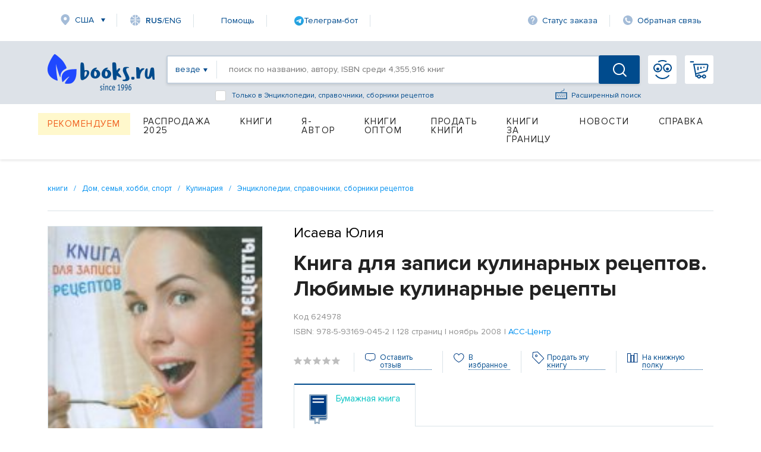

--- FILE ---
content_type: text/html; charset=utf-8
request_url: https://www.google.com/recaptcha/api2/anchor?ar=1&k=6Ld9yQITAAAAAN6cM4j63bqDEJf457HCKqVw16Ul&co=aHR0cHM6Ly93d3cuYm9va3MucnU6NDQz&hl=en&v=PoyoqOPhxBO7pBk68S4YbpHZ&size=normal&anchor-ms=20000&execute-ms=30000&cb=9rxd5opwsfwa
body_size: 49183
content:
<!DOCTYPE HTML><html dir="ltr" lang="en"><head><meta http-equiv="Content-Type" content="text/html; charset=UTF-8">
<meta http-equiv="X-UA-Compatible" content="IE=edge">
<title>reCAPTCHA</title>
<style type="text/css">
/* cyrillic-ext */
@font-face {
  font-family: 'Roboto';
  font-style: normal;
  font-weight: 400;
  font-stretch: 100%;
  src: url(//fonts.gstatic.com/s/roboto/v48/KFO7CnqEu92Fr1ME7kSn66aGLdTylUAMa3GUBHMdazTgWw.woff2) format('woff2');
  unicode-range: U+0460-052F, U+1C80-1C8A, U+20B4, U+2DE0-2DFF, U+A640-A69F, U+FE2E-FE2F;
}
/* cyrillic */
@font-face {
  font-family: 'Roboto';
  font-style: normal;
  font-weight: 400;
  font-stretch: 100%;
  src: url(//fonts.gstatic.com/s/roboto/v48/KFO7CnqEu92Fr1ME7kSn66aGLdTylUAMa3iUBHMdazTgWw.woff2) format('woff2');
  unicode-range: U+0301, U+0400-045F, U+0490-0491, U+04B0-04B1, U+2116;
}
/* greek-ext */
@font-face {
  font-family: 'Roboto';
  font-style: normal;
  font-weight: 400;
  font-stretch: 100%;
  src: url(//fonts.gstatic.com/s/roboto/v48/KFO7CnqEu92Fr1ME7kSn66aGLdTylUAMa3CUBHMdazTgWw.woff2) format('woff2');
  unicode-range: U+1F00-1FFF;
}
/* greek */
@font-face {
  font-family: 'Roboto';
  font-style: normal;
  font-weight: 400;
  font-stretch: 100%;
  src: url(//fonts.gstatic.com/s/roboto/v48/KFO7CnqEu92Fr1ME7kSn66aGLdTylUAMa3-UBHMdazTgWw.woff2) format('woff2');
  unicode-range: U+0370-0377, U+037A-037F, U+0384-038A, U+038C, U+038E-03A1, U+03A3-03FF;
}
/* math */
@font-face {
  font-family: 'Roboto';
  font-style: normal;
  font-weight: 400;
  font-stretch: 100%;
  src: url(//fonts.gstatic.com/s/roboto/v48/KFO7CnqEu92Fr1ME7kSn66aGLdTylUAMawCUBHMdazTgWw.woff2) format('woff2');
  unicode-range: U+0302-0303, U+0305, U+0307-0308, U+0310, U+0312, U+0315, U+031A, U+0326-0327, U+032C, U+032F-0330, U+0332-0333, U+0338, U+033A, U+0346, U+034D, U+0391-03A1, U+03A3-03A9, U+03B1-03C9, U+03D1, U+03D5-03D6, U+03F0-03F1, U+03F4-03F5, U+2016-2017, U+2034-2038, U+203C, U+2040, U+2043, U+2047, U+2050, U+2057, U+205F, U+2070-2071, U+2074-208E, U+2090-209C, U+20D0-20DC, U+20E1, U+20E5-20EF, U+2100-2112, U+2114-2115, U+2117-2121, U+2123-214F, U+2190, U+2192, U+2194-21AE, U+21B0-21E5, U+21F1-21F2, U+21F4-2211, U+2213-2214, U+2216-22FF, U+2308-230B, U+2310, U+2319, U+231C-2321, U+2336-237A, U+237C, U+2395, U+239B-23B7, U+23D0, U+23DC-23E1, U+2474-2475, U+25AF, U+25B3, U+25B7, U+25BD, U+25C1, U+25CA, U+25CC, U+25FB, U+266D-266F, U+27C0-27FF, U+2900-2AFF, U+2B0E-2B11, U+2B30-2B4C, U+2BFE, U+3030, U+FF5B, U+FF5D, U+1D400-1D7FF, U+1EE00-1EEFF;
}
/* symbols */
@font-face {
  font-family: 'Roboto';
  font-style: normal;
  font-weight: 400;
  font-stretch: 100%;
  src: url(//fonts.gstatic.com/s/roboto/v48/KFO7CnqEu92Fr1ME7kSn66aGLdTylUAMaxKUBHMdazTgWw.woff2) format('woff2');
  unicode-range: U+0001-000C, U+000E-001F, U+007F-009F, U+20DD-20E0, U+20E2-20E4, U+2150-218F, U+2190, U+2192, U+2194-2199, U+21AF, U+21E6-21F0, U+21F3, U+2218-2219, U+2299, U+22C4-22C6, U+2300-243F, U+2440-244A, U+2460-24FF, U+25A0-27BF, U+2800-28FF, U+2921-2922, U+2981, U+29BF, U+29EB, U+2B00-2BFF, U+4DC0-4DFF, U+FFF9-FFFB, U+10140-1018E, U+10190-1019C, U+101A0, U+101D0-101FD, U+102E0-102FB, U+10E60-10E7E, U+1D2C0-1D2D3, U+1D2E0-1D37F, U+1F000-1F0FF, U+1F100-1F1AD, U+1F1E6-1F1FF, U+1F30D-1F30F, U+1F315, U+1F31C, U+1F31E, U+1F320-1F32C, U+1F336, U+1F378, U+1F37D, U+1F382, U+1F393-1F39F, U+1F3A7-1F3A8, U+1F3AC-1F3AF, U+1F3C2, U+1F3C4-1F3C6, U+1F3CA-1F3CE, U+1F3D4-1F3E0, U+1F3ED, U+1F3F1-1F3F3, U+1F3F5-1F3F7, U+1F408, U+1F415, U+1F41F, U+1F426, U+1F43F, U+1F441-1F442, U+1F444, U+1F446-1F449, U+1F44C-1F44E, U+1F453, U+1F46A, U+1F47D, U+1F4A3, U+1F4B0, U+1F4B3, U+1F4B9, U+1F4BB, U+1F4BF, U+1F4C8-1F4CB, U+1F4D6, U+1F4DA, U+1F4DF, U+1F4E3-1F4E6, U+1F4EA-1F4ED, U+1F4F7, U+1F4F9-1F4FB, U+1F4FD-1F4FE, U+1F503, U+1F507-1F50B, U+1F50D, U+1F512-1F513, U+1F53E-1F54A, U+1F54F-1F5FA, U+1F610, U+1F650-1F67F, U+1F687, U+1F68D, U+1F691, U+1F694, U+1F698, U+1F6AD, U+1F6B2, U+1F6B9-1F6BA, U+1F6BC, U+1F6C6-1F6CF, U+1F6D3-1F6D7, U+1F6E0-1F6EA, U+1F6F0-1F6F3, U+1F6F7-1F6FC, U+1F700-1F7FF, U+1F800-1F80B, U+1F810-1F847, U+1F850-1F859, U+1F860-1F887, U+1F890-1F8AD, U+1F8B0-1F8BB, U+1F8C0-1F8C1, U+1F900-1F90B, U+1F93B, U+1F946, U+1F984, U+1F996, U+1F9E9, U+1FA00-1FA6F, U+1FA70-1FA7C, U+1FA80-1FA89, U+1FA8F-1FAC6, U+1FACE-1FADC, U+1FADF-1FAE9, U+1FAF0-1FAF8, U+1FB00-1FBFF;
}
/* vietnamese */
@font-face {
  font-family: 'Roboto';
  font-style: normal;
  font-weight: 400;
  font-stretch: 100%;
  src: url(//fonts.gstatic.com/s/roboto/v48/KFO7CnqEu92Fr1ME7kSn66aGLdTylUAMa3OUBHMdazTgWw.woff2) format('woff2');
  unicode-range: U+0102-0103, U+0110-0111, U+0128-0129, U+0168-0169, U+01A0-01A1, U+01AF-01B0, U+0300-0301, U+0303-0304, U+0308-0309, U+0323, U+0329, U+1EA0-1EF9, U+20AB;
}
/* latin-ext */
@font-face {
  font-family: 'Roboto';
  font-style: normal;
  font-weight: 400;
  font-stretch: 100%;
  src: url(//fonts.gstatic.com/s/roboto/v48/KFO7CnqEu92Fr1ME7kSn66aGLdTylUAMa3KUBHMdazTgWw.woff2) format('woff2');
  unicode-range: U+0100-02BA, U+02BD-02C5, U+02C7-02CC, U+02CE-02D7, U+02DD-02FF, U+0304, U+0308, U+0329, U+1D00-1DBF, U+1E00-1E9F, U+1EF2-1EFF, U+2020, U+20A0-20AB, U+20AD-20C0, U+2113, U+2C60-2C7F, U+A720-A7FF;
}
/* latin */
@font-face {
  font-family: 'Roboto';
  font-style: normal;
  font-weight: 400;
  font-stretch: 100%;
  src: url(//fonts.gstatic.com/s/roboto/v48/KFO7CnqEu92Fr1ME7kSn66aGLdTylUAMa3yUBHMdazQ.woff2) format('woff2');
  unicode-range: U+0000-00FF, U+0131, U+0152-0153, U+02BB-02BC, U+02C6, U+02DA, U+02DC, U+0304, U+0308, U+0329, U+2000-206F, U+20AC, U+2122, U+2191, U+2193, U+2212, U+2215, U+FEFF, U+FFFD;
}
/* cyrillic-ext */
@font-face {
  font-family: 'Roboto';
  font-style: normal;
  font-weight: 500;
  font-stretch: 100%;
  src: url(//fonts.gstatic.com/s/roboto/v48/KFO7CnqEu92Fr1ME7kSn66aGLdTylUAMa3GUBHMdazTgWw.woff2) format('woff2');
  unicode-range: U+0460-052F, U+1C80-1C8A, U+20B4, U+2DE0-2DFF, U+A640-A69F, U+FE2E-FE2F;
}
/* cyrillic */
@font-face {
  font-family: 'Roboto';
  font-style: normal;
  font-weight: 500;
  font-stretch: 100%;
  src: url(//fonts.gstatic.com/s/roboto/v48/KFO7CnqEu92Fr1ME7kSn66aGLdTylUAMa3iUBHMdazTgWw.woff2) format('woff2');
  unicode-range: U+0301, U+0400-045F, U+0490-0491, U+04B0-04B1, U+2116;
}
/* greek-ext */
@font-face {
  font-family: 'Roboto';
  font-style: normal;
  font-weight: 500;
  font-stretch: 100%;
  src: url(//fonts.gstatic.com/s/roboto/v48/KFO7CnqEu92Fr1ME7kSn66aGLdTylUAMa3CUBHMdazTgWw.woff2) format('woff2');
  unicode-range: U+1F00-1FFF;
}
/* greek */
@font-face {
  font-family: 'Roboto';
  font-style: normal;
  font-weight: 500;
  font-stretch: 100%;
  src: url(//fonts.gstatic.com/s/roboto/v48/KFO7CnqEu92Fr1ME7kSn66aGLdTylUAMa3-UBHMdazTgWw.woff2) format('woff2');
  unicode-range: U+0370-0377, U+037A-037F, U+0384-038A, U+038C, U+038E-03A1, U+03A3-03FF;
}
/* math */
@font-face {
  font-family: 'Roboto';
  font-style: normal;
  font-weight: 500;
  font-stretch: 100%;
  src: url(//fonts.gstatic.com/s/roboto/v48/KFO7CnqEu92Fr1ME7kSn66aGLdTylUAMawCUBHMdazTgWw.woff2) format('woff2');
  unicode-range: U+0302-0303, U+0305, U+0307-0308, U+0310, U+0312, U+0315, U+031A, U+0326-0327, U+032C, U+032F-0330, U+0332-0333, U+0338, U+033A, U+0346, U+034D, U+0391-03A1, U+03A3-03A9, U+03B1-03C9, U+03D1, U+03D5-03D6, U+03F0-03F1, U+03F4-03F5, U+2016-2017, U+2034-2038, U+203C, U+2040, U+2043, U+2047, U+2050, U+2057, U+205F, U+2070-2071, U+2074-208E, U+2090-209C, U+20D0-20DC, U+20E1, U+20E5-20EF, U+2100-2112, U+2114-2115, U+2117-2121, U+2123-214F, U+2190, U+2192, U+2194-21AE, U+21B0-21E5, U+21F1-21F2, U+21F4-2211, U+2213-2214, U+2216-22FF, U+2308-230B, U+2310, U+2319, U+231C-2321, U+2336-237A, U+237C, U+2395, U+239B-23B7, U+23D0, U+23DC-23E1, U+2474-2475, U+25AF, U+25B3, U+25B7, U+25BD, U+25C1, U+25CA, U+25CC, U+25FB, U+266D-266F, U+27C0-27FF, U+2900-2AFF, U+2B0E-2B11, U+2B30-2B4C, U+2BFE, U+3030, U+FF5B, U+FF5D, U+1D400-1D7FF, U+1EE00-1EEFF;
}
/* symbols */
@font-face {
  font-family: 'Roboto';
  font-style: normal;
  font-weight: 500;
  font-stretch: 100%;
  src: url(//fonts.gstatic.com/s/roboto/v48/KFO7CnqEu92Fr1ME7kSn66aGLdTylUAMaxKUBHMdazTgWw.woff2) format('woff2');
  unicode-range: U+0001-000C, U+000E-001F, U+007F-009F, U+20DD-20E0, U+20E2-20E4, U+2150-218F, U+2190, U+2192, U+2194-2199, U+21AF, U+21E6-21F0, U+21F3, U+2218-2219, U+2299, U+22C4-22C6, U+2300-243F, U+2440-244A, U+2460-24FF, U+25A0-27BF, U+2800-28FF, U+2921-2922, U+2981, U+29BF, U+29EB, U+2B00-2BFF, U+4DC0-4DFF, U+FFF9-FFFB, U+10140-1018E, U+10190-1019C, U+101A0, U+101D0-101FD, U+102E0-102FB, U+10E60-10E7E, U+1D2C0-1D2D3, U+1D2E0-1D37F, U+1F000-1F0FF, U+1F100-1F1AD, U+1F1E6-1F1FF, U+1F30D-1F30F, U+1F315, U+1F31C, U+1F31E, U+1F320-1F32C, U+1F336, U+1F378, U+1F37D, U+1F382, U+1F393-1F39F, U+1F3A7-1F3A8, U+1F3AC-1F3AF, U+1F3C2, U+1F3C4-1F3C6, U+1F3CA-1F3CE, U+1F3D4-1F3E0, U+1F3ED, U+1F3F1-1F3F3, U+1F3F5-1F3F7, U+1F408, U+1F415, U+1F41F, U+1F426, U+1F43F, U+1F441-1F442, U+1F444, U+1F446-1F449, U+1F44C-1F44E, U+1F453, U+1F46A, U+1F47D, U+1F4A3, U+1F4B0, U+1F4B3, U+1F4B9, U+1F4BB, U+1F4BF, U+1F4C8-1F4CB, U+1F4D6, U+1F4DA, U+1F4DF, U+1F4E3-1F4E6, U+1F4EA-1F4ED, U+1F4F7, U+1F4F9-1F4FB, U+1F4FD-1F4FE, U+1F503, U+1F507-1F50B, U+1F50D, U+1F512-1F513, U+1F53E-1F54A, U+1F54F-1F5FA, U+1F610, U+1F650-1F67F, U+1F687, U+1F68D, U+1F691, U+1F694, U+1F698, U+1F6AD, U+1F6B2, U+1F6B9-1F6BA, U+1F6BC, U+1F6C6-1F6CF, U+1F6D3-1F6D7, U+1F6E0-1F6EA, U+1F6F0-1F6F3, U+1F6F7-1F6FC, U+1F700-1F7FF, U+1F800-1F80B, U+1F810-1F847, U+1F850-1F859, U+1F860-1F887, U+1F890-1F8AD, U+1F8B0-1F8BB, U+1F8C0-1F8C1, U+1F900-1F90B, U+1F93B, U+1F946, U+1F984, U+1F996, U+1F9E9, U+1FA00-1FA6F, U+1FA70-1FA7C, U+1FA80-1FA89, U+1FA8F-1FAC6, U+1FACE-1FADC, U+1FADF-1FAE9, U+1FAF0-1FAF8, U+1FB00-1FBFF;
}
/* vietnamese */
@font-face {
  font-family: 'Roboto';
  font-style: normal;
  font-weight: 500;
  font-stretch: 100%;
  src: url(//fonts.gstatic.com/s/roboto/v48/KFO7CnqEu92Fr1ME7kSn66aGLdTylUAMa3OUBHMdazTgWw.woff2) format('woff2');
  unicode-range: U+0102-0103, U+0110-0111, U+0128-0129, U+0168-0169, U+01A0-01A1, U+01AF-01B0, U+0300-0301, U+0303-0304, U+0308-0309, U+0323, U+0329, U+1EA0-1EF9, U+20AB;
}
/* latin-ext */
@font-face {
  font-family: 'Roboto';
  font-style: normal;
  font-weight: 500;
  font-stretch: 100%;
  src: url(//fonts.gstatic.com/s/roboto/v48/KFO7CnqEu92Fr1ME7kSn66aGLdTylUAMa3KUBHMdazTgWw.woff2) format('woff2');
  unicode-range: U+0100-02BA, U+02BD-02C5, U+02C7-02CC, U+02CE-02D7, U+02DD-02FF, U+0304, U+0308, U+0329, U+1D00-1DBF, U+1E00-1E9F, U+1EF2-1EFF, U+2020, U+20A0-20AB, U+20AD-20C0, U+2113, U+2C60-2C7F, U+A720-A7FF;
}
/* latin */
@font-face {
  font-family: 'Roboto';
  font-style: normal;
  font-weight: 500;
  font-stretch: 100%;
  src: url(//fonts.gstatic.com/s/roboto/v48/KFO7CnqEu92Fr1ME7kSn66aGLdTylUAMa3yUBHMdazQ.woff2) format('woff2');
  unicode-range: U+0000-00FF, U+0131, U+0152-0153, U+02BB-02BC, U+02C6, U+02DA, U+02DC, U+0304, U+0308, U+0329, U+2000-206F, U+20AC, U+2122, U+2191, U+2193, U+2212, U+2215, U+FEFF, U+FFFD;
}
/* cyrillic-ext */
@font-face {
  font-family: 'Roboto';
  font-style: normal;
  font-weight: 900;
  font-stretch: 100%;
  src: url(//fonts.gstatic.com/s/roboto/v48/KFO7CnqEu92Fr1ME7kSn66aGLdTylUAMa3GUBHMdazTgWw.woff2) format('woff2');
  unicode-range: U+0460-052F, U+1C80-1C8A, U+20B4, U+2DE0-2DFF, U+A640-A69F, U+FE2E-FE2F;
}
/* cyrillic */
@font-face {
  font-family: 'Roboto';
  font-style: normal;
  font-weight: 900;
  font-stretch: 100%;
  src: url(//fonts.gstatic.com/s/roboto/v48/KFO7CnqEu92Fr1ME7kSn66aGLdTylUAMa3iUBHMdazTgWw.woff2) format('woff2');
  unicode-range: U+0301, U+0400-045F, U+0490-0491, U+04B0-04B1, U+2116;
}
/* greek-ext */
@font-face {
  font-family: 'Roboto';
  font-style: normal;
  font-weight: 900;
  font-stretch: 100%;
  src: url(//fonts.gstatic.com/s/roboto/v48/KFO7CnqEu92Fr1ME7kSn66aGLdTylUAMa3CUBHMdazTgWw.woff2) format('woff2');
  unicode-range: U+1F00-1FFF;
}
/* greek */
@font-face {
  font-family: 'Roboto';
  font-style: normal;
  font-weight: 900;
  font-stretch: 100%;
  src: url(//fonts.gstatic.com/s/roboto/v48/KFO7CnqEu92Fr1ME7kSn66aGLdTylUAMa3-UBHMdazTgWw.woff2) format('woff2');
  unicode-range: U+0370-0377, U+037A-037F, U+0384-038A, U+038C, U+038E-03A1, U+03A3-03FF;
}
/* math */
@font-face {
  font-family: 'Roboto';
  font-style: normal;
  font-weight: 900;
  font-stretch: 100%;
  src: url(//fonts.gstatic.com/s/roboto/v48/KFO7CnqEu92Fr1ME7kSn66aGLdTylUAMawCUBHMdazTgWw.woff2) format('woff2');
  unicode-range: U+0302-0303, U+0305, U+0307-0308, U+0310, U+0312, U+0315, U+031A, U+0326-0327, U+032C, U+032F-0330, U+0332-0333, U+0338, U+033A, U+0346, U+034D, U+0391-03A1, U+03A3-03A9, U+03B1-03C9, U+03D1, U+03D5-03D6, U+03F0-03F1, U+03F4-03F5, U+2016-2017, U+2034-2038, U+203C, U+2040, U+2043, U+2047, U+2050, U+2057, U+205F, U+2070-2071, U+2074-208E, U+2090-209C, U+20D0-20DC, U+20E1, U+20E5-20EF, U+2100-2112, U+2114-2115, U+2117-2121, U+2123-214F, U+2190, U+2192, U+2194-21AE, U+21B0-21E5, U+21F1-21F2, U+21F4-2211, U+2213-2214, U+2216-22FF, U+2308-230B, U+2310, U+2319, U+231C-2321, U+2336-237A, U+237C, U+2395, U+239B-23B7, U+23D0, U+23DC-23E1, U+2474-2475, U+25AF, U+25B3, U+25B7, U+25BD, U+25C1, U+25CA, U+25CC, U+25FB, U+266D-266F, U+27C0-27FF, U+2900-2AFF, U+2B0E-2B11, U+2B30-2B4C, U+2BFE, U+3030, U+FF5B, U+FF5D, U+1D400-1D7FF, U+1EE00-1EEFF;
}
/* symbols */
@font-face {
  font-family: 'Roboto';
  font-style: normal;
  font-weight: 900;
  font-stretch: 100%;
  src: url(//fonts.gstatic.com/s/roboto/v48/KFO7CnqEu92Fr1ME7kSn66aGLdTylUAMaxKUBHMdazTgWw.woff2) format('woff2');
  unicode-range: U+0001-000C, U+000E-001F, U+007F-009F, U+20DD-20E0, U+20E2-20E4, U+2150-218F, U+2190, U+2192, U+2194-2199, U+21AF, U+21E6-21F0, U+21F3, U+2218-2219, U+2299, U+22C4-22C6, U+2300-243F, U+2440-244A, U+2460-24FF, U+25A0-27BF, U+2800-28FF, U+2921-2922, U+2981, U+29BF, U+29EB, U+2B00-2BFF, U+4DC0-4DFF, U+FFF9-FFFB, U+10140-1018E, U+10190-1019C, U+101A0, U+101D0-101FD, U+102E0-102FB, U+10E60-10E7E, U+1D2C0-1D2D3, U+1D2E0-1D37F, U+1F000-1F0FF, U+1F100-1F1AD, U+1F1E6-1F1FF, U+1F30D-1F30F, U+1F315, U+1F31C, U+1F31E, U+1F320-1F32C, U+1F336, U+1F378, U+1F37D, U+1F382, U+1F393-1F39F, U+1F3A7-1F3A8, U+1F3AC-1F3AF, U+1F3C2, U+1F3C4-1F3C6, U+1F3CA-1F3CE, U+1F3D4-1F3E0, U+1F3ED, U+1F3F1-1F3F3, U+1F3F5-1F3F7, U+1F408, U+1F415, U+1F41F, U+1F426, U+1F43F, U+1F441-1F442, U+1F444, U+1F446-1F449, U+1F44C-1F44E, U+1F453, U+1F46A, U+1F47D, U+1F4A3, U+1F4B0, U+1F4B3, U+1F4B9, U+1F4BB, U+1F4BF, U+1F4C8-1F4CB, U+1F4D6, U+1F4DA, U+1F4DF, U+1F4E3-1F4E6, U+1F4EA-1F4ED, U+1F4F7, U+1F4F9-1F4FB, U+1F4FD-1F4FE, U+1F503, U+1F507-1F50B, U+1F50D, U+1F512-1F513, U+1F53E-1F54A, U+1F54F-1F5FA, U+1F610, U+1F650-1F67F, U+1F687, U+1F68D, U+1F691, U+1F694, U+1F698, U+1F6AD, U+1F6B2, U+1F6B9-1F6BA, U+1F6BC, U+1F6C6-1F6CF, U+1F6D3-1F6D7, U+1F6E0-1F6EA, U+1F6F0-1F6F3, U+1F6F7-1F6FC, U+1F700-1F7FF, U+1F800-1F80B, U+1F810-1F847, U+1F850-1F859, U+1F860-1F887, U+1F890-1F8AD, U+1F8B0-1F8BB, U+1F8C0-1F8C1, U+1F900-1F90B, U+1F93B, U+1F946, U+1F984, U+1F996, U+1F9E9, U+1FA00-1FA6F, U+1FA70-1FA7C, U+1FA80-1FA89, U+1FA8F-1FAC6, U+1FACE-1FADC, U+1FADF-1FAE9, U+1FAF0-1FAF8, U+1FB00-1FBFF;
}
/* vietnamese */
@font-face {
  font-family: 'Roboto';
  font-style: normal;
  font-weight: 900;
  font-stretch: 100%;
  src: url(//fonts.gstatic.com/s/roboto/v48/KFO7CnqEu92Fr1ME7kSn66aGLdTylUAMa3OUBHMdazTgWw.woff2) format('woff2');
  unicode-range: U+0102-0103, U+0110-0111, U+0128-0129, U+0168-0169, U+01A0-01A1, U+01AF-01B0, U+0300-0301, U+0303-0304, U+0308-0309, U+0323, U+0329, U+1EA0-1EF9, U+20AB;
}
/* latin-ext */
@font-face {
  font-family: 'Roboto';
  font-style: normal;
  font-weight: 900;
  font-stretch: 100%;
  src: url(//fonts.gstatic.com/s/roboto/v48/KFO7CnqEu92Fr1ME7kSn66aGLdTylUAMa3KUBHMdazTgWw.woff2) format('woff2');
  unicode-range: U+0100-02BA, U+02BD-02C5, U+02C7-02CC, U+02CE-02D7, U+02DD-02FF, U+0304, U+0308, U+0329, U+1D00-1DBF, U+1E00-1E9F, U+1EF2-1EFF, U+2020, U+20A0-20AB, U+20AD-20C0, U+2113, U+2C60-2C7F, U+A720-A7FF;
}
/* latin */
@font-face {
  font-family: 'Roboto';
  font-style: normal;
  font-weight: 900;
  font-stretch: 100%;
  src: url(//fonts.gstatic.com/s/roboto/v48/KFO7CnqEu92Fr1ME7kSn66aGLdTylUAMa3yUBHMdazQ.woff2) format('woff2');
  unicode-range: U+0000-00FF, U+0131, U+0152-0153, U+02BB-02BC, U+02C6, U+02DA, U+02DC, U+0304, U+0308, U+0329, U+2000-206F, U+20AC, U+2122, U+2191, U+2193, U+2212, U+2215, U+FEFF, U+FFFD;
}

</style>
<link rel="stylesheet" type="text/css" href="https://www.gstatic.com/recaptcha/releases/PoyoqOPhxBO7pBk68S4YbpHZ/styles__ltr.css">
<script nonce="HCGaQZLsQkI57Ii6rxs2BA" type="text/javascript">window['__recaptcha_api'] = 'https://www.google.com/recaptcha/api2/';</script>
<script type="text/javascript" src="https://www.gstatic.com/recaptcha/releases/PoyoqOPhxBO7pBk68S4YbpHZ/recaptcha__en.js" nonce="HCGaQZLsQkI57Ii6rxs2BA">
      
    </script></head>
<body><div id="rc-anchor-alert" class="rc-anchor-alert"></div>
<input type="hidden" id="recaptcha-token" value="[base64]">
<script type="text/javascript" nonce="HCGaQZLsQkI57Ii6rxs2BA">
      recaptcha.anchor.Main.init("[\x22ainput\x22,[\x22bgdata\x22,\x22\x22,\[base64]/[base64]/[base64]/[base64]/[base64]/UltsKytdPUU6KEU8MjA0OD9SW2wrK109RT4+NnwxOTI6KChFJjY0NTEyKT09NTUyOTYmJk0rMTxjLmxlbmd0aCYmKGMuY2hhckNvZGVBdChNKzEpJjY0NTEyKT09NTYzMjA/[base64]/[base64]/[base64]/[base64]/[base64]/[base64]/[base64]\x22,\[base64]\x22,\x22XsKew4oaw6fChcO0S8OnwqF+OsK0OMK1eWJKw7HDrzXDpMK/wpbCjV3Dvl/[base64]/Dkgl4w6bCsDfCl01cwobDjT/DjUZUw6/DomUOw5c7w67DrCzCsiQ/w5DCmHpjNHBtcW/DoiErKMOkTFXCqMOaW8OcwqNEDcK9woHCpMOAw6TCvi/CnnguBiIaEk0/w6jDrRFbWDHCu2hUwqLCgsOiw6ZbE8O/[base64]/DisKgwr/DlSLDkkvCosOmwr9KEDTCqmMCwqZaw79xw6FcJMOuNR1aw5vCksKQw63CkQjCkgjCjnfClW7CszBhV8OvA0dCG8KCwr7DgQ47w7PCqjXDu8KXJsKzL0XDmcKNw6LCpyvDrTI+w5zCpTkRQ3Jdwr9YNcOJBsK3w5vCpn7CjWfCj8KNWMKFPxpefQwWw6/DrsKbw7LCrWNqWwTDpjI4AsO8XgF7WTPDl0zDthoSwqYYwpoxaMK4wrh1w4UJwol+eMO+Q3E9EB/CoVzCpDUtVxETQxLDqcKOw4k7w67Ds8OQw5t9woPCqsKZOjtmwqzCmRrCtXxjYcOJcsKswqDCmsKAwqHCsMOjXXTDvMOjb1PDpiFSb3hwwqd/wpokw6fCusKOwrXCscKxwrEfTgrDo1kHw5DCuMKjeRtSw5lVw59Nw6bCmsKyw7rDrcO+UzRXwrwKwo9caTbCncK/w6YLwox4wr9GawLDoMKNLjcoAwvCqMKXLsO2wrDDgMOnWsKmw4IqKMK+wqwqwofCscK4ZWNfwq0ew49mwrEow4/DpsKQW8K4wpByXw7CpGM2w6QLfScEwq0jw7TDgMO5wrbDrMKew7wHwrtnDFHDnsKMwpfDuGrCisOjYsKpw4/ChcKnc8KtCsOkdQDDocK/dHTDh8KhHsOxdmvClcOQd8OMw7NVQcKNw4nCqW17wrwQfjsiwqTDsG3DqMO9wq3DiMKvOx9/w4vDhsObwpnCmWvCpCF/wqVtRcOsbMOMwofCtMKrw6PCo3PCgcONTsKWJsKOwo3DsEJoRG5Nd8KwbcKIJ8Knwo/Ck8OTw4Urw4hCw6vCuy0HwrnCoEvDu0vCmx7Cv1J4w7PDsMKnF8Khwq1zQwgjwrTCpsODc3XCm0QSwqY0w5JVacKye0oBY8KXDUvDlARLwpslwrbDjMKnWcKgPsOXwotRwq3Cq8KTWcKEasKrZcO+PG8fwpzCjsKYCS3CiWnDmsKrYUQrfDwxAgHCgMKnJ8OKw4p/HsKVw6tqP1jCmA3Co2rCsSHCkcOkUBHDo8KeKcK3w5cSc8KGGD/[base64]/DtsKXFCvDn8OeT8Ovw5LCrzjDlMKRcQ4bKMOOeRcvHMOuAj3DiR8rM8Kmw7vClMK+L3HDiE3Co8O7wpzChMO0TMK0w7vDuTLCnsKvwr59wqEXTgjDpjNGwo0gwp8aE19zwrnCscKkGcOfX3nDm0sdw5/DjsOew7rDjEVHw6XDscKnQMKMXAdCTDvDmWUQRcKDwqTDmWAKNAJcYg3Cs2TDrxtewqYba2jCrzjDojJcNMO/w4zCrm/DmsOjTnpYw7xafH10w7XDlsOjw4ACwp0Gw51CwobDrDM9UUvCqmkZdsKPP8KSwrzDvB/DmTDDoQ5+V8KMwrN5VTvCiMOGw4HCnyjCr8KIw5HDukZvCBvDmQPDhMKuwr1zw6zCvHBzwqvDp0o9w43DuEs1A8KFRMKlK8KXwpxJw5fDrcO0K17DpwnDlTzCt2DDtwbDvELCuy/CmMKlAcKQFsKaBcKcdGDCly9fw6HDgWI0Fh49Pj7CkEHDtzXDssKzcEUxwolIwpIFw7vDlMObZ1o7w7PCvcKLwpDDocK9wojDvsO3V1/CmxIwBsK7woTDhH8nwohZU0/[base64]/DscOLwprDhsOAS8Kcw5PDsMKjw7BdKcKTEcONw4YIwoFcw511wrl4wqDDjMO5w7PDgm1Ea8KJJ8K/w79EwqTCtsKew7k/Yg90w47DgUxcLQrCpmUsLcKqw44XwqrCqkpewrDDpAbDt8OcwrjDsMOhw6vCksKNwo1ERMKtCTHCiMOnP8KPV8KpwpAiwp/Dv14uwozDj11Nw63DoVtHUzjDvUjCq8KiwoLDpcOZw4poKgNow6HCmsKFbMK7w7JkwofCoMO2w77DssKtPcKmw5rCl2EBwoYcQiMxw70SbcOURiFAw70uwoHCv0I4w6TCq8KhNQ8cdSvDlhPCl8Ozw4vCu8O0wrhHKU1JwqjDnH/[base64]/DscOCwpnDgBd8QMKdwp5fw5kuw45QaCEQEgw4wpzDvAkBUMKAwoQYw5h+w63Cs8OZw5zChEsgw41Rwpo/M2F0wqdXw4QZwrjDoyoQw7jCicOrw7tlKMOyXsOxwrwSwrDCpCfDgMOow5LDpcOywrQqbcOGwr4EIMOSwqbCg8KowppFMcK7wr1gw77Chg/CoMOCwqZHLcO7WVJAw4TCm8KePsOkaAZaIcKzwpZPV8KGVsKzw4ghLwc2bcONHcKTw416FcO5TMO2w7BTw53DsxXDrsKaw6vCjnzCqcOXJGvCm8KWH8KBMcO/wojDoQd9K8Kswr/DnMKBFcOOwqIKw5PDiTshw4c7McK9wpXDjsOxQ8OZQknCnGMZcDxtSTTChR3DlsKeY1A+woDDlXtowq/[base64]/DqMO8MxRLw5NCwoPCtyzCrRXCnzNcwqVgAEzCusO7w6PCt8KLbcO4w6XDpTTDjS1TWy/CiC4AZG9VwpnDgcO6KcK9w7gYw7HCv3jCrsOZMXvCqcKMwqzDgkAlw7hdwrDCoE/[base64]/DlsOhwrXCtMOWThvChMKsJMOIc8KZC3fDiXzDg8Ojw4fClsO+w4t9wqbDg8Ocw6fDosO6XHhKFMK0wp5Mw7vCqlRBUGLDnU1YSsOFw4zCssOzwo8/eMOPZcOFZsKXwrvCpjged8KAw7LDvETCgMOwQDoLwpLDrg4KMMOtfh/[base64]/DosKMwrxYCcO8w4pfeMOhw44Zw4ouLhoRw6vCpMO9wp7CkcKmWMORw5kAwojDu8OrwpZhwpgdw7LDq1A2XBnDj8K5WcKOw614YMOAesK1SDPDpcOwbEJ9wqfCgsKeOsKBAHrDkiHCpsKpUMO9PsOWRMOxwq4kw63CkkBxw6cZYMO7w5rDnsOhSRR4w6zDlMO/[base64]/DksKRQFRcwqp/[base64]/[base64]/[base64]/bTAMNsKEwqbDpMKaL8OmwrfCnMKKPGrDoEB2w6Y6AUxGwppyw5vDqcKwVcKgVScxYMKawpEAY0pWRGrDtsOFw4FOw5XDgB7DmjoWb2Jlwohbwo3Do8O/wocRwpjCsRHCnsKnKcOgw5bDr8OxXgzDshvDosOzwqkraVMGw4w/[base64]/DisKFw443wqRsO8KoZMORw7bClMKbw4HDkMKswqcRw7zDnwtuaUkNcsOvw6UZw7PCq1TDkhfDoMOAwrrDrRPCuMOlwpNPw4jDsH7DqTE7wqJQOMKLaMKdZRLCt8KIwoE+HcOTXxk4RsKLwrRPwojDi3jDg8K/[base64]/Cn8OyOzbCvRfDucKRwodVZ8OpXMKhDsKvJyTCpcKJecOkAsK2QcK1wrnClsK6SBEpwpvDi8OEChfClcOGGMKXLMObwrAgwq8/[base64]/CvUB4VsO1McO9w5vCk8KjQcOeVsK1w5XDncOEwonCjMKWISMMw61Mwq9AMMKSVcK/[base64]/[base64]/DsMO0wpzDtMO4w50dw7/CulBECkgVwqFiZsO9acKTC8KUwo1nUXLClmXDnVDDtcKLERzCt8KcworDtBMIw77DrMOxFDDDh35YbcOTOz/DhhUPEVMEIMObI20BaHPDhXLDrRLDn8KOw4DDtsO9VcO9NHfCssK2VEpwNsOIw497OjnDsD5gMcK6w5/CqsO/ZcOwwqLDtmHDnMOEw4QWwq3CvHfCkMO/w5Z/w6gJwp3CncOuLcKSw4AgwqLClgzCsxpuw43CgAXCunjCvcOUHsOOMcO4BjxMwplgwrxswqzDigdmeyh/w6s2OsKkMT8HwqHCpEAdHDLDrsOPbcOswrVww7fCm8OtTMOcw4nCrsK5YxTChMOSbsOwwqXDu3FMwps7w5DDq8OuW1QNwp3DkjUTwobDumnCh24NE3PCh8KEwqzDrBVDwovChcKObkkdw4/DkwcDwonClAoow77Ch8KORcKDw6h3w4ptccKpJhvDnMKCWMOuQhHDvltmFmIzEE3Dg0RCE2rCqsOtDE0iw7plwpEzLWkEAsOTwrzCmE3CvMOPPUPCj8KHOyonwpVXwp55UcK4XsOgwrkZwqXCpMOtw4AYwr1Kwq09KiHDrizCjsKIJ1R0w7/CoALDnMKdwosaMcOBw5bDqVorZcK5GFfCsMOvQMO6w6Eow5dVw4Fuw6U9IMKbbz0RwrQ1w5LDqcOFYFNvw4XCojlCMcKOw5vCksObw5UVTzDCm8KrS8OIRzzDkxnDrGjCsMK6PSTDnUTCjhzDoMKcwqTCgUVRIikifQAuVsKZSsKbw7TCoH/DmmEGwp3Ck3JAA1vDkTTDmcOVwrLCskQ1UMOBwpAkw6ttwqjDoMKlw7sxGsOvc3Aww4ZQw63CjMO5YjYkez8Nw5UBwrgCwofCgDfCvsKRwpcfOcKewpXCnkzCkhTDvMKRQRLDszJkGRfDpcKSRQk/TC3DhMO3eD9eT8Oyw5hIQsOEw7DCrBHDlkhew7h8O3RNw4YHe1DDr2PCsRHDrsOTwrTCly40BVvCr3szw4PCksKSb0ZpFFDDhj4lVMOvwr/Cq0TCpAHCrMOhwp7CoTLDkGnCn8OywozDkcOqTsOxwodHLk0iDG3DmE7CizUAw6/DpcKRQjgBT8OAw5TDpR7CugBEw6/Do0dZLcKVLVjDnivCjMONB8OgCQ/DhsOJS8KVE8K3w77DkT5qXQPDsTwwwqF5w5jDvsKKWMOgMsKTLMOjw4/[base64]/[base64]/DvHECAnc3w4gpw4YlPMO0V8K3KTTDisKgfX/Dj8ORKFvDs8OxPix9IzErXMKCwoUNDVJGwopnOV7CgVIJAh1HTVM6VxvDs8OzwonChcOlcsOQGEPCqSbDsMKHWMK+w4nDhiEaCQIXwp7Dg8KGcDbDhsOuwqUVScOAw50Ow5fCpyPCo8OZTg1lDi4FY8KZSXQRwo7CiinDsyvCnEPCgsKJw6/Dh15tVSQ/wqHDh093wrRww4EOOsO7RQPDscK+V8Oew6l5bsO+w4XCvcKWXBnCtsODwpNcw6DCqcOQdioSEsKGw5LDrMKSwp4YEwphGDkwwrDCnMKhw7vDjMOCTcKhGMOiwpjCncOISGIcw69Lw7pGaX1tw6PCjmXClE10V8O/wplGGVUvwpvCucKeBEPDqEoSWRNMScO2SMKMwr/CjMOHw4gETcOiwpnDl8Oiwp43NkgBYcKpw61NBMKtIz/CuELDsHEMd8Kow7rDhg0SKUpbw7rDpHxTwrjDiHducSQvccKHfwYGw6DCgVjDkcKqW8O3woDCrHt1w75nWXk2cx/[base64]/csKPwotWw7zCssKiw58GUgYTC8OMCwgMZUM8woLDninCtD4UQB8+wpPCnjlFw5/CjllbwqDDsHvDucKrD8OjAVw7w7zCjcO5wpDDo8O+wqbDisKywpnDuMKvwqPDhhDDvmwUw4VRwpXDlBrCvMKxDQgiThV1wqAPP0ZewoMqBcOWOWFOXi/[base64]/JSzDqsOrw5IfCMK1w7BXwpEsw6fCuMOpSHPCkMK9RDU0WcO8wrdxYFI2IVHCtQLDhDBWw5VRwqh/eB9fBMKrwpB8M3DChA/DkzMUw5F7dQnCvcO8CnXDo8KHXFvClMKqwpRaO1xVSQMVDRfCrMOcw6LCpGTCncOKEMO3wqM5w4c2eMO5wrtQwoHCs8K9G8Kgw7RMw6xqZsKtHMO3wq8hLcKAfcOmwpBbwq4ZdCJ/HGsJb8KSwqfCjC7Cp1IZCyHDl8KHwpHDrsODwoDDgsKkAwgLw6ofKMOwCWvDgcKywoVmw43CvcO7LMOrwo3DrlYZwr/CtcONw7p7Ojh1wo3DicKQUipGfkHDvMOCwo7DjTxiL8K1w6zDr8Omwr7CuMKmHAbDqX7DtsO2OsOJw4w4XHAiUTvDpHl+wqrDsEJ/cMO1wr/CicOJcjoewqs/[base64]/DiB42w60iw6xSMcKFJRPClcKbOMKAwrvDlcOswqM+YUPCg0/DrBswwpwTw5DCoMKOQBLDlsOHP1XDnsOzRMKLWiDCsCZkw5dAwr/CrCEOTsO9GCIDwrMpUcKEwqPDrELCm0zDrgDCm8OvwpfDgcKxQsOfV2tcw5gIUl9lasOTaFTCrMKrWcKpw6oTHw/DqxMdX0DDs8KEw4QwasKoFnNxwrF3w4QIwqk1w7rCryzCqMKeChMhcMOBesOtYsKUTmBswo/DvGg0w5caZgTCisONwqQfeVd1w5N5wq/DkcKYPcKRKhcYRW3Cg8K3Q8ODfMOgWypZOWvCtsKgbcO8wofDiHDCiSB6Q2rDo2IqWms8w63DkCTDhzHDj1zCiMOAwqzDlsKuOsOyP8Ktw4xvHGgEcsOFw4vCqcOuX8OlEFNldcOsw7hbw7/DrFodw5zDk8ODw6clwpsnw4nCgC/Dg0LCpGPCrcKxacK+Wg19wrLDk2HDuRkBfH7CrwTCg8OZwqbDksO9QF1jwp7DnMKoUEvCiMOfw7Nbw51iXsK/f8O8fMO1woNqTMKnw5d2w7HDqn1/[base64]/Ct8OeRCLDvDdcR3Bfw6fDkMKveztZw6PCnMKaYk4lTMKpaix4w7EtwpBpGMKZw7hDwrTDjz3CisOJbsO4KmRjA08NIcOgw68SV8OWwrsDwpMjZkUpwr/Do25Aw4nDiHnDoMKSM8KNwoB1TcOCBMO7VMOTw7XDgX1lwqHCmcOdw6Jvw5DDu8Odw6vCgX7Cl8OpwrcxGS3DrMO8bhkiKcK5w4Qdw5NyHRZqw5QUwppiRjbCgSMyJMK3TsO6DsK0wqNFw4UpwrjDo2R6YGzDqn8zw7JpBwQCbcKZwrfCsQEvSG/DvV/CksOUEcOSw57DocKnVQAMSgNqLEjCl0nDqAbDnAdPwoxRwpN5wpllfD5uL8KNdjVAw4p+Tx7DlMKaVmPCksKbFcKzMcOVw4rCscKZw4smw7lswok2acOCdsKmw73DgsO+wpAfP8KIw5xNwrHChsOJM8OCwqRQwpIYRC5kFBtUwqbCgcKfDsKhwpwUwqPDisObMsKQw5/[base64]/CmsOaS8OwJwtzw5rCvCvDhFfDk8K5w5bDjsO/[base64]/CoSvDu2EdI8KzZ11Uw7PClS3CnMO8wqQkwqU+woTCgMOuwptvMWPCu8OvwpTCkDDDr8KHd8Ocw6/DtXTCjBvDtMOsw4jCrjtNB8KVJRnCpj3DmsKvw4XDuToJbGzCqD7DscOBIsOpw6LCuArDv2zDnCBHw4vCqcKcTnDCvRERTyrCm8OIeMKqEnfDjTPDusK1WsKKJsORwo/DgHkHwpHDjcK7SXRnw47Dm1HDi29Cw7RswqDDlX4vPgPCuy/CtCkcEVHCkSLDt1PCiwnDmyoJGQ1KLl7DsiwFEDkBw55MTcOpUlkhZ3rDsHtPwpZ5ZMKvXsOUXit0SMOmwrzDvmBiWMOPUcKRQcOAw6Nowrx5w6bCp3cHwppAwpbDvTrCgcOTC3/Cm1kXw57CuMO9w6BGwqxfw4JMK8KJwqNuw5PDkEvDtVAUbwJSwqvCjMKmOcOJbMOIbcOrw7jCrS7Cq3HCnMKKTXUSRmPDuFdrOcKsBRhVBsKCSMK/a0gcHQsKccKow7gowp95w5zDh8O2EMOFwoVPwp/DrBYmw4VaDMKPwpooOEQjw7pRQsOMw6YADMKRwpnCrMOQw4Nbw7wpwpV4d142DsOWwoM+FcKtwp/DgcKgwqt6OMKXWkgxwotgH8O9w4HCsSV0wprDhlohwrkZwrzDhsOywpHCvsKMw4DCm1BuwqrDsw8BNX3Cv8K2w4ljChhvUHHCgwvDp2p/wrMnwqPDv3sLwqLCgQvDuXXCjsK0QwbDm2zCng4RV0jCpMO1YlJSwqXDvFXCmUvDu1E1w6jDlsOGworDszxgw44QTMOML8Oyw6HCiMOkf8KER8OXwqHDgcKTC8OqC8OkBMO2woXCqMKZw61IwpLDtHoCwr1TwoQBwrktwr7DrkvDrB/DqMOUw6nCkWAXw7DCvMO/J15ywovDoH3ClwLDtV7DmE1mwowOw4Qnw7IeEiRNBHxnK8OBBcOawqU+w7LCrQNPeSo5w6TCtMO7MsOSVlIcwoLDmMK1w6bDssOQwq4rw6TDlsONJ8KDw6fCscOAUQwnw6TCiWLChGPCoE7CoTbCmXrCmjYnW2Q8wqBXwp/DiWZ+wqLCgcOYwqfDrsOcwpcuwr44MMOkwoZBA0Q3w4BQEcOBwod8w78wBFYIw6kbWVvCocOpG39WwoXDkCbDp8OYwqHCoMKzw7TDp8KDBsKbecKPwqwpCjxeIgzCnMKRQsOzZcKnIcKMwrLDhRTCqA7DonANRn5zLsK2dQzCgxbCm0rDkcORdsO/CMOWw68hawrCo8OYw5bDm8OdHsK9wpUJw47DkWfClTpwDndgw6vDpMODw63CoMKFwrQQw6BgC8K0F1nCp8Ktw5USwqjCnULDnVkaw6PDvnxZVsKdw6/Dq2dhwoE3HMKRw5ITCGl7PDdqYMK2QXQ2AsOVwqERaFdew4RYwo7DosK4SsOewpXDswXDusKfC8K/woEmacKqw64cw4oXRcOqd8KGbkDCvWTDulrCjsORTMKMwrxEUMOrw7Zab8OYMMO1bRzDi8KGLxnChWvDjcOHWTTCsjJowoxAwrXDmcOJIx3CoMOfw5VZwqXCryzCo2XCmMKCK1AOS8KpMcKDwovCtsOSecKuemtLWThPwqTCgW/DnsO8wpnCqsKiTsO6CVfCjickw6HCo8O7wqvCncKMIWvDgWkrwovCusKfw5pMeXvCsHAyw6BSwr/DtCpLIMOBBDHDm8KKwopTTxZsTcKxwp4Xw7fCpMOOwp8XwqfDhAwbw5p5csOXZMO8wrNsw5TDnsOSwqzCozUfGRfCuw1VKsKRw77CuHUwMcOHF8K3wqXCrGReBjPDhsKnITvCgDx4KMOsw43CgcK8fUjDqTzDhMO/PMOdJD3Dj8OBOsKawqvDmkoVwrvCq8OOOcKVOsOJw73Dozp6GEHDtVLDtDFLw5Zaw47CvsKbWcKUbcKBw5wXezAoworCusK+wqXCp8Otwop5byRDXcOpF8K8w6BIWzQgwpx9w5fCgcO0w5wow4bDoxpgwpzDvHwUw5DDmcO/BmDDosOzwpxXwqPDgjLCkljCicKbw5JqwqLCjFrDm8Oxw5UJcsOzVHTDgsK0w5xHAcKfOMKhwphlw68mV8O9wotrw4deDxHCjDkTwrp+djrChExMOAjCpTfCnkZUwqIEw5TDrkBMXsKpWcK/AADCjcOpwrXCo1d/wonCi8OtA8OzM8Kfc1wywoHDvMK6FcKbwrIiwq15wrrCrBjCohF+elcNDsOZw60NbMOzw67CqsOZw4siY3RCwqXCp1jCkcKwbgZ8H2HDpwTDgTx/eX91w7zDiWhQZcKucMKXJT3Co8Oiw6vDhzXDicOfK1jDgsO/woZKw6hNURlvCyHDkMO0SMOEM2YOFsOXw4EUwqDCpzXCnGlmwrrDpcOhJsOUTGPDsDAvwpZQwonCn8KqaBzDun15DMKCwrfCq8OaHsO7wrLCqH/DlT4tVcKyXSlcd8KwScKrwrUOw5Iuwr3Cn8Kvw6HChlgfw4XCgHg/UMO8woJkUMKSL3EFeMOkw6bDjsOCw5XCsVHCpMKQwqLCpHzDg3bDvTrDisK6PhXDgDPCl1DDrjZJwohcwoVAwr/DkAw5wqfCjnVLw77DnhXCi0LCmRTDo8K+w500w7zDicKkFBHCqCrDnx5mE3nDpMKAwo7ClcOWIsKpw7oRwpnDnh0Jw53CtXhCPMKlw4fCh8KvQMKawoZtwrPDkMOnGsKYwrLCvgLCoMOQOiRfBRYtw5/Cqx7DkcKNwr9uwp/CkcKAwqbCtcKUw4QzYAICwo5MwpJQGRgkHMKuCg3Cq0pOasOTw7wkw7lUwoLCvwXCkcKkGHHDr8KQwqJIw5QuRMOUwobCv15RFsKWw6hrKH7DriZMw5jDtxHDpcKpJcKlLMKqF8OGw6gWwqXCmcK/I8O3w5TCjcKUTWc4wrAewo/Dv8OZVcOHwq1NwovDu8Ktw6Y6AETDj8KTdcOeScO4VHl1w4NZTWoTwrLDkcKFwpxHScO7MsOQbsO2wrXDly3Dijdfw57CqcOpw6vDj3jChlcbwpYwTmzDsiVNSMOYw51jw4LDl8K2TgccQsOsJ8OrwprDssKVw6XCjcOKAw7DnsOVRMKrw6bDli/[base64]/woZmwoxbFsK/w5zDrsKYw55Kw7LCoMKvwp3Cg1TCsiTCtjLCssKxwobCigHDksOkwq3DqMK4HF8ww6xww55BT8OQeC/DiMKhZgjDhcOoMk7CmhjDocK5HcOnZAcwwpTCtl03w7cZwpxEwqzCuArDsMOsCcK8wpw5F2FVIcOcQ8KTC0LCkVRXw4cbZENNw7zDqcKHYW7Co2nCu8K8N0TDvsOVRh5jO8K+w5vCgjRxw7PDrMKgw6DCnH8lDMOoS1c/YhlDw5Y1aVR/[base64]/[base64]/CgsKcBcKswqTCj8OFw7DDqV4AC8OVw4HDhh9DYMO2w6NfSmzCsDcnYkUXw5/DrsOZwrHDg3bDhyVvCMK4eA8Rw5nDtgdtwqjDgUPCtip0w43CqGkQEjzDg0tAwpjDoDTCucKnwoA4cMKUwpVFIC7CvT/DomJ4C8Kzw7MaU8OoDB5GbxVWFUvCv3RsZ8KrH8Oaw7cVBWkOwpMjwqvCvD1wCsOSbMKIWGzDqycVIcO9wpHCv8K5EcOfw79Xw5vDgAs/OlMJM8OVHF3CusOEw6IJJsOywoMTCHQTw6TDpsO2woDDicKbNsKNw7EoecKqwonDrjLCgcKqPcKQw4Ytw43Drh4YazzCg8KTS20yH8OmOhd0AA7DkA/[base64]/w57Dh8KVM2fCmsOcw7LCnlLDpw/[base64]/MsOuU3kGXMKrGT0CDxRjWMK6NXDCuD/[base64]/CoXIhIsKXwq3DlMKQFSXDhhJ7w5zDucOjwrR7EX3Cq8KaQMOKf8Oqw6lnQyDCjcK8MwbCu8O2WF1/EMKpw5PClxTCjMOSw7LCmSbChQEAw5bCh8K8Z8Kyw4fCicKaw5/CukPDqywLLMOcE3zCs2DDil46BcKZcxwDw7YVMB59HsO2wrbCkcK7ecK0w7XDvXcZwqQSwr3CiBDDq8Ohwop2w5XDiBLDgwPDoEdqSsOzH0LCtizDri3CrcOSw5spw67CscOULz/DjCtYwrhkccKbO2TDjh8BfUzDu8KrdVJzwrtGw5l5w7hQwoY3ZcKKJsKfw4Y3wq55VsKzXMOzwo85w4fCoVp/[base64]/CkSPCp8Obwq4HfsKnw53CmBzCqsKwVsKdwoU6Q8KAwr3Dn3fDoDrCvsKhwrXCnTXDn8K3ZcOEw6XChysUHcKxw59HScOMdh1Bb8KRw7IBwpJKw6XDlVEiwrLDmG1JQyAlJsKJIQAmOmLCpkJyWStCGQpNYmTDgG/DulTCmW3Cv8KQbAnClyDDrHZjw5DDnh8Xwp4/w57DsEbDrlM5Dk3CoWg3wovDgVfDhsOZdELDpGtCwrBRNkPDg8K3w7BSwobCoTQrIiczwoM/e8KOA1vCmsOyw6A7XMKcBsKlw79fwq1KwoFuw67DgsKtCDvCuTDCgMO5VsKyw6sKwqzCuMOZw6/DgiTCsHDDoyMSGcKywqo7wqoMw4VWJsOYXsOmwpDDhMO+XR/CtFXDvsOPw5vChXTCh8K7woRlwotewpw+wp1taMOfWSXCvsOzfX9EKcK5wrVlYF04w5ohwq/Cq0VHc8OrwoAOw7VVZsOhdcKIwonDnMKUal3CmCDCuAXDpMK7JsKUwoJACyjClEfCkcOzwprDtcOSw67Cvy3Ct8OMw5PCkMOvwpLCpsO3QsKLVWYeGzLCg8Ocw4PDsDxOexxaO8O/AAEnwp/DiD/DlsO+woPDp8Kjw5LDpRrDryMDw6PCkzLDkUsFw4TDg8KBPcK5w7nDkMOMw7sOw5Mtw4rClFt/w5N3w6FqVsKAwpHDqsOkEcKQwp7CkizCpsKvwrPCu8KxaFbCgMOFwoM0w5hZw5kLw7Mxw5jDl33Ct8KFw4jDgcKMw4zDscOvw6ktwoXDhj/[base64]/w4XCuksKQmASw4jCpDkMw4HCq8KJwoI+b8OLw4lzwpLCosK+wp4RwpMVOF9/c8KUwrRKwr1kH3LCiMKIehEAw69LLnLCi8Kaw6FXcsOcwrjDiFRkwrZKw5HDlUXDsFw+w4nDhxhvCwJMEEJlXsKJwrYXwowqfsOJwqEzw4VkUgXCkMKEw7RBw4BYNMOtw5/DvAUKwp/DliDDmwV7OXETw4pfXcKFKMK7w4ENw50DBcKZw7TChk3CgR/CqcOawoTCk8OnaCLDqwPCsC5QwoIbwoJlEAkpwoTDoMKfDl1dUMOBw6xfGH0ewpp1Ax3CrF5wUsOTw5QNwrdkesOkdsKuDQZow4jDgDZPWlQgXMOQw7QWK8KRw4nCnXokwq/ClcKvw5NNw6hiwpHCj8OlwpHCu8OvLUHDoMK/[base64]/DiXxPdi0nKMOzwo9kFh9SJMOEw7TDpMO7CcK/[base64]/DsA/[base64]/[base64]/DugXCmWVUw5EyA1ZQw6rDqhDCrcOhw77CoS3DrsOoCsOrOsKYw48eWUMZw79Jwpo8Vh7DlC3ClU3DviHCqiTCrMKzc8ONw60DwrjDq23Cl8KXwrJ1woLDgMOTEX1VPsOxP8Kaw4UIwqANwoUrN0zDiybDlcOCfC/CoMOmUEhIw791WcK2w6gxw7FkfxRHw63DsSvDkmPDlsOaGsOjI2fDvzl/ecKhw6PDksOrwoHChTc1GQPDpnbClcOlw5DDvn/CrDvChcKIbRDDlUbDu3XDhjjDtWDDrMKwwr4CW8KJf33CkGJ3B2PCqMKMw5QnwossfMOFwpVTwrTChsOww6cFwqfDjMK4w47Ct0vDnA8cwoHDrC/ClS8+Th5PUGghwpN9HsOfwrNbw4pRwrLDlwfDkSBCLRNAw6zCn8KKDAQgwp3CocKtw53CrsOpLy3CvsKSRkvDvy/Dn1vDlMOjw5vCtCNYwpsRcjd7N8KXfGvDoHwMW2TChsKwwrTDiMKgXxTDk8Kdw6QaO8KVw5TDkMOIw4fCo8KaWsO9wqtUw4FXwpnDhcKow7rDjMKEwqjDjcORwqTDgkMkDUHClMO8HMO1PGRnwopewpvCscK/w73DoxTCtMKMwoXDoSVCdUwQdwzCtUrDnMO6w599woYxDMKIw4/Cu8Ovw4QKw5d0w6w6w71XwoxlK8O+IsKDK8O+S8KQw7c9HMOufsOzwr/DqQrCt8OXSV7CscOzw4VJw5lueWtCSW3DpDVQwo/[base64]/CncKvwpw0HsKzwqguIwXDiH8dISjDjylrPcKZM8OiPiQEw6hawofDgMKFQ8Opw77DuMOmesOHXMOcWcKTwrfDu3TCuUJeTBl4w4jDlMK9BsO8w7fCmcKNZQ1bQXVzFsO+S1jCicO4CUrCvWp0UcOZworCu8OQw4oUJsKtJ8KCw5Yywq0cOA/[base64]/[base64]/Dshs0wp3Dp8ObLRMcRsOFJX4PYMO1eFPDtcK4w7fDkGt3GxQ8w4TCoMKDw6hfwrTDjH7Cszcxw6LCkRp+wpsIUQsGYFjCqMKcw5DCqMOvw4EUHmvCgyBMwrFFX8KMS8KZwo7CjC1PS2fCjmDDmF8vw4sLw7vDngFwUnV/NMKbw7dBw4Bnwo4Fw7rDoDbClQrCm8KMwpDDtxADUcKTworDmi4td8OGw73DrcKWw5XDmmXCuW0AccOrLcKDOcKXw4TDr8KvJz9awoLClMOZYm4PDcK/IXbCqGIHw5lET001U8OVdh7DlkvCjMK1AMOLf1XCkQcwNMKCfMKUwo/Cq35oIsO/wrrCqcO5w6DClAMEw4xiEcKLw5Y7NjrDtilRMVRpw7gUwpQRb8OfHhpAMMKtf0fCkl0zXMKFw44Aw5DCoMOgNsKKw7LDh8K7wrAkPgTCsMKBwrXDvmHCp0UVwo4Xw6Fdw7nDjCnCk8OlG8KXw6MRD8K8WsKkwrNgPsOdw61ew6/Dk8KlwrDDqy/Cr0J7TsO/[base64]/ClAwJw50GwovCqjDDjiE2wqvCicOvKsK+A8KFw5pWCcKXw4IPwoDDscKNSiRES8OoBcOhw6/Dl0Blw6UZwrnDrGnChm02T8Oyw6BiwpggBgXDo8OoXxnDn0RzO8KYLCTCuWTCvV3DsTNgAsKZJsKhw73DpcKkw6/DoMKzbsKkw6/Ci1vDgmbDjnZwwrxmw4VGwpptAMKNw47DicOUJMK2wqLCnwPDrsKpbMOrwp/CusOvw7zDlcKUw4Jywro3w4VlR3fChwzDnSk4ScK4D8KNecO/wrrChxRCwq1fZBLDkjgjw6MNLA/DqMKbwqbDjcKewpzDgSMTw7/[base64]/EHFgw47DuMKHwrfCnGDDhW1Rw4Emc8OjO8OCEmcQwp3CnhDDhcOZMF/[base64]/wrbCvMOaw5IYw5Z2O8O9KnZIw55PQcO1w4pBwp03wpTDhMKFworCtArDh8KqbcK4b25ndh94bsO+GsOrw5RRwpPDkcKAwrTDpsOXw7jDnyhnXAhhKiNMJAhjw5/DksK0UMOICDXCuV3ClcOqwqHDthDDocKXwqt0AjnDmxUrwqVEOcK8w4cbwql9O2nCq8OTKsO/w70Qa2hCwpXCqMOsRgXCtsOLwqLDi3jCosOnNXscw65TwoNMfMKXw7ZaU1fCkBJ8w7svdMOlP1rCgCTCjBHCrlhYLMKzN8OJW8K6J8OWRcOiw5QrDS1pfxrCmMOyehbDpMKfw7/[base64]/woHDok95wqjDkmXDscOiIVLCuwl+REM0w6PCl1DCksO9wrDDqX99wq1jw4l7woscamnDoiLDrcK3w4PDmMKBQcO9QkgiSm/DmcKfMRzDoVknw5zCtFZiwo4oP3B2WTd0wpnCpcKGDxIiwrHCpn9AwpQvwoDCjcODVwfDvcKVwoPCtEDDkzNbw6jCjsK7J8KFwrHCucORw4x6wrZKMsKDJcKwJsOHwq/CmsK3w7PDpRXCpBbDkMOoVMO+w57CqMKadsOAwqMrTB7DiBTDvEd8wpvCnQ9RwrrDqcOlKsO3PcOnJiPDq0TCgcO/GMO7wp9uw5jCi8KJwozDpzMTAcKILAzCnHjCvw7CgXbDhiA+wo83SsK3woPDn8KKw7l4fmXDpEhkJgXDg8OeZ8OBXSlkwogoZ8K7KMOow4/Cn8OfMCHDtsK+wofDlSJMwoXCgcOlT8OETMKTDTjCl8O9ccOtRwoFw5Y4wp7CvcOADsOsEMOSwofCqQXChFIKw77DviHDtCNiwo/[base64]/DsV53JVvDs0HDlcOJwrDDu0vCssO0fQjDjcK2wo0vXWbDjnHDlw/[base64]/[base64]/DqxBIwqTCihUWcMK3O0sqEMKbVsKJGAzDvcKSHsOkwr/[base64]/Ck8OYBsOZQsKUw4B+JcOYwpskw4TCksOdwr1Uw6cxwqbDqDMEaiPDocOFf8K2wpvDvsK8MsK7WsOqL0jDj8Kmw7XClyR1wqvDtsK/[base64]/DucOEwo/CqMK4IkInwoZJJgINw6zCqT5cw4Bzw4XDp8Ouw6JrLSotTsOIwrImwrI3FCgRXcKHw4BMPgo1fUfDnl/Dr19Yw5jCnFXCuMKzAVY3UcKawobChinClSB5OTjDgMKxwpgwwp8JPcK0w5HCi8Kiw7fDgMKbwpfCu8KLfcKCwonCs37CusKJwpsaTcKVJVMpwp/Cl8Oyw7XCsjzDnG96w73Donc1w75Bw4LCv8OlNCvCksODwoFMwr/CrTYPew/DiWbDncO2wqjCo8O/HsOpw5h+JsKaw6fCosO8Xh7Dg1PCsjBHwrLDgEjClMKyBCtjK1vCqcO+WMK9RCrCtwLCgMOtwrAlwqTCpw3Dl2Rdw7XDoEHCkC/DgsOBcsKgwo3CmHsuI3PDpjIED8OnfcOLc3cxB0/[base64]/DvwsCwprCu2fDs8OVZsKEw58Rwq3CicKlOMOSRsKowr5IWXHDpTxoJMKsY8OkHsK/wq5UKmrChcOtb8Kswp3Dl8O9woppByt0w4vCusKmO8OiwqUJOl7DmC3DnsODQcOrW1I0w7/CusKKwrpvGMOvw5hfbsOJwpdMJ8O5w4BiUMObSzItwq9uw4LCkcKAwqDCqcK2W8OzwpbCnE11wqrCijDCl8KqY8KXAcKewpQHJsOkHsKGw5ETVsKqw5zCqsKkWWYbw7E6IcOmwoJ/w79Rwp7DtwDCvl7Cp8OMwr/CocKvwrLCvyHCiMK5w6bCssOlT8OdWywsYFN1Fn/DjnwNw7vCplrCgMO0ehMvVsKWXVHDjUTCnHvDocKGE8KHQkXDqsK9Q2HCiMORI8KMchjCqQXDvAbCvjteXsKBw7V0w7zCkMKWw7/Col7DthFsFV9bDGMHWsKHREN3w4/Di8OIFXpEWcOuAhgbwqDCt8OGw6Zzw5LDkSHDrirCkcKhJE/DsgopGGBzHXY+woIRw7DCvSHCvsOnwp3Du1kHwqLDvRwvw4bDjyMPZFnCrmPDv8Kkw70Rw4HCtsO8w4jDn8KbwqlTEC5TAsOfIVIew7jCsMOxHcOkCsOTQ8K1w4PDoQB5J8KkUcOKwqgiw6rDhDLDpSLDmMK/w6PCrjxbN8KjIF18DQrCjcOXwpsVw5DCssKHeU3CgyU2FcOvw5Bnw4owwq5kwqPDmcK6Pk/DuMKEwrHCtQnCosKjWsKswpxhw6DDulvCrsKIDMK1cldbPsOCwo3CnGxKRsKQScOgwotDZ8ORChYDMMOQZMO5w7TDh31oIEAPw6jDh8K6dEPCjcKSw5vDmgTCuD7DoSzCqhoSwqLCtsKyw7fDrDUwCjcMwrdufMOQwp0qwo3CpAPDji7Di2hrbHXCtsO+w4LDksO/dAnCh2XCs37CugvDiMKrHcKqEsKqwphpBMKiw5VgX8KYwoQIT8OEw6JvT3RUVErCp8OjHzLCriLCuGTDo17DuGRydMKRdC5Owp7Dp8K2wpJFw7NcOMOEcwvCqQjCjsKiwqxzeV3CiMOowoM/dMO/woLDicKgSMOhw5rCmC4Vw4/[base64]/DucKSwohqw5rCow02JEDCmTQ+f0BKHnMHwrQfN8O7wrFOIx7Cgw/DtcKewohLwqMxPsKjGhLCsFI9LcKARAxGworCrsOPdsOIfHpDw61PBmvCksOgTRrDlApMw6/ClsKnw5N5w67DmsKxD8OhNWjCuk7CjsOvwqjCu0pBw5/Dj8Olw5DDnzAbwqpOw5w0XsKmJMKTwofDuGIVw5Qywq/DqCkywp/DgMKLXCXDqsOYOMOiGhkIKVLCkS07wq/DscO/[base64]/wql0TcOZLcOzwo1xbS1PN3fCtiVlI3bDlMKNDcKlJsO/[base64]/CsW1bwoJnw4c3BhjClMO9QcOWwq/CrBMnZTkxCTfDmMKNw77CjcKUwrdNJsKjMmd/wqTCkRRiw5nCssK9DwLCoMKHwp8eJH/[base64]/CjcKRwrocBcK4wofCn1DDucKDRG0Jw4XCu2cpIcKuw6Axw49hT8K7SBdvTER+w5NCwobCoAAAw5PClMK/[base64]/UcKjbD/DisOzwq9VWsOZw57CsijCqQFhwrEBwoFCWMOeWcKbPRTDu144d8K6wp/DqMKew7HDnMKXw5fDm3bCr2bCgsKwwoPCn8KPw7nDhSjDlcK7JMKBbGLDpsO0wrLDtMKdw7HChsODwqAKbsKwwqh3VVcrwqktw70iCMKmw5bDikLDn8OmwpbCksOVH0FjwqUmwpLChMKGwrI1NcKeE13DnMO6wprChMO8wpPChQHDmxrCtMKKwpg\\u003d\x22],null,[\x22conf\x22,null,\x226Ld9yQITAAAAAN6cM4j63bqDEJf457HCKqVw16Ul\x22,0,null,null,null,1,[21,125,63,73,95,87,41,43,42,83,102,105,109,121],[1017145,478],0,null,null,null,null,0,null,0,1,700,1,null,0,\[base64]/76lBhnEnQkZnOKMAhk\\u003d\x22,0,0,null,null,1,null,0,0,null,null,null,0],\x22https://www.books.ru:443\x22,null,[1,1,1],null,null,null,0,3600,[\x22https://www.google.com/intl/en/policies/privacy/\x22,\x22https://www.google.com/intl/en/policies/terms/\x22],\x22+WmiOT609fkWQKsWLEs71PtWtwu37ohFxZMNAFCUCfI\\u003d\x22,0,0,null,1,1768914369188,0,0,[147,53,219,9],null,[246,78,8,249],\x22RC-DtX0SMNOMBSujg\x22,null,null,null,null,null,\x220dAFcWeA70BKW1fvNU56VqRx0jIaCbGGRjOKj2Gb6yabFKfikm6r23bpBAdIMhQAg2jgkfNAr4B9xzikv8uCmOyI_-iyfIlJo2oQ\x22,1768997169362]");
    </script></body></html>